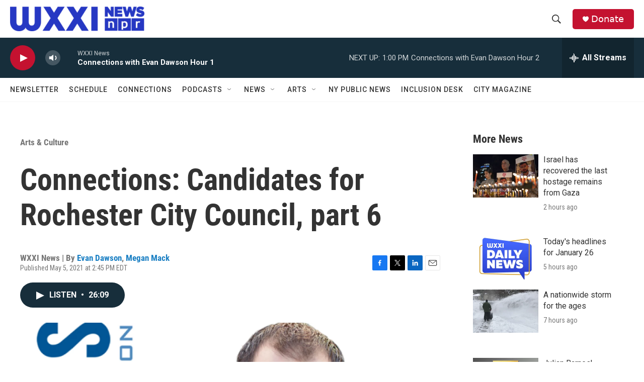

--- FILE ---
content_type: text/html; charset=utf-8
request_url: https://www.google.com/recaptcha/api2/aframe
body_size: 264
content:
<!DOCTYPE HTML><html><head><meta http-equiv="content-type" content="text/html; charset=UTF-8"></head><body><script nonce="dmegWcrhMgBsgbX3sbLZiw">/** Anti-fraud and anti-abuse applications only. See google.com/recaptcha */ try{var clients={'sodar':'https://pagead2.googlesyndication.com/pagead/sodar?'};window.addEventListener("message",function(a){try{if(a.source===window.parent){var b=JSON.parse(a.data);var c=clients[b['id']];if(c){var d=document.createElement('img');d.src=c+b['params']+'&rc='+(localStorage.getItem("rc::a")?sessionStorage.getItem("rc::b"):"");window.document.body.appendChild(d);sessionStorage.setItem("rc::e",parseInt(sessionStorage.getItem("rc::e")||0)+1);localStorage.setItem("rc::h",'1769447686650');}}}catch(b){}});window.parent.postMessage("_grecaptcha_ready", "*");}catch(b){}</script></body></html>